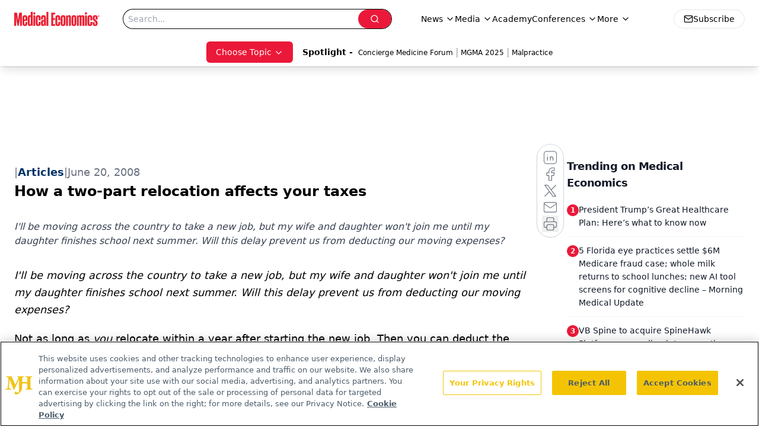

--- FILE ---
content_type: text/html; charset=utf-8
request_url: https://www.google.com/recaptcha/api2/aframe
body_size: 163
content:
<!DOCTYPE HTML><html><head><meta http-equiv="content-type" content="text/html; charset=UTF-8"></head><body><script nonce="tYXCXMvmolpATkoifahfVw">/** Anti-fraud and anti-abuse applications only. See google.com/recaptcha */ try{var clients={'sodar':'https://pagead2.googlesyndication.com/pagead/sodar?'};window.addEventListener("message",function(a){try{if(a.source===window.parent){var b=JSON.parse(a.data);var c=clients[b['id']];if(c){var d=document.createElement('img');d.src=c+b['params']+'&rc='+(localStorage.getItem("rc::a")?sessionStorage.getItem("rc::b"):"");window.document.body.appendChild(d);sessionStorage.setItem("rc::e",parseInt(sessionStorage.getItem("rc::e")||0)+1);localStorage.setItem("rc::h",'1768797468367');}}}catch(b){}});window.parent.postMessage("_grecaptcha_ready", "*");}catch(b){}</script></body></html>

--- FILE ---
content_type: application/javascript
request_url: https://api.lightboxcdn.com/z9gd/43395/www.medicaleconomics.com/jsonp/z?cb=1768797454949&dre=l&callback=jQuery11240029010117786341993_1768797454927&_=1768797454928
body_size: 1016
content:
jQuery11240029010117786341993_1768797454927({"dre":"l","response":"[base64].[base64]","success":true});